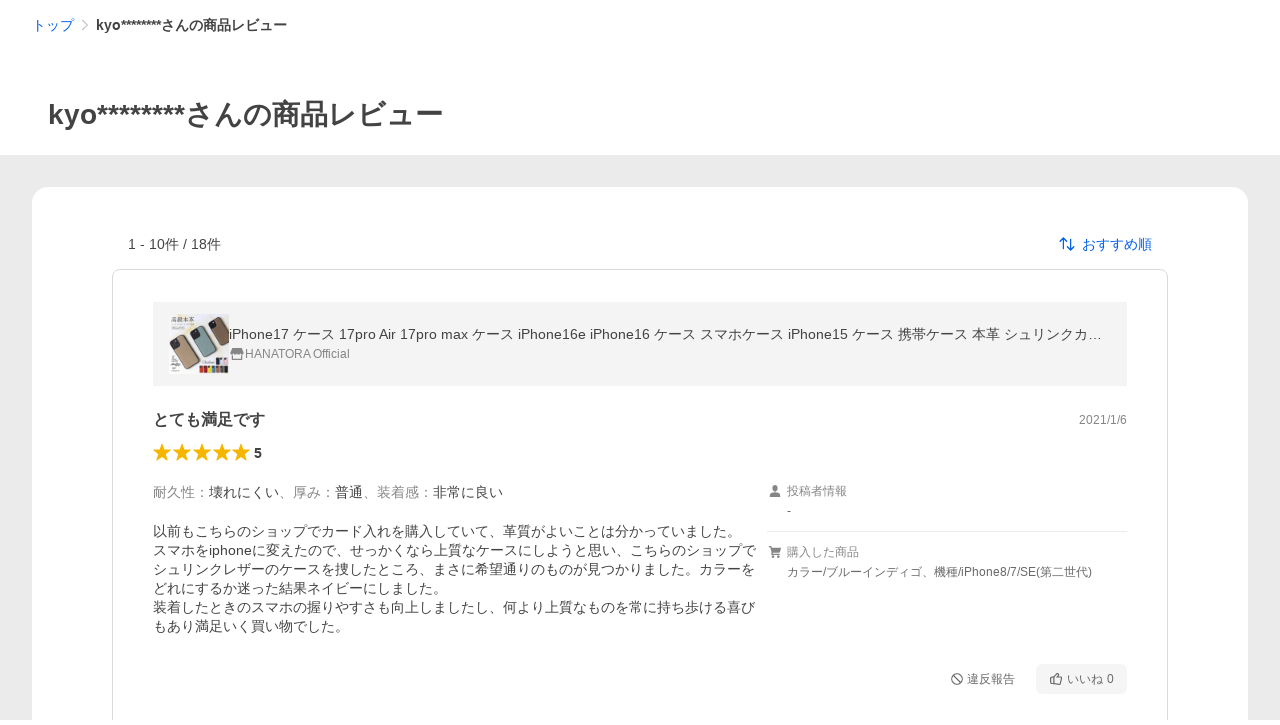

--- FILE ---
content_type: application/javascript
request_url: https://s.yimg.jp/images/shp_hestia/review/prod/202601221356/_next/static/chunks/710.js
body_size: 24044
content:
(self.webpackChunk_N_E=self.webpackChunk_N_E||[]).push([[710],{34186:function(e,t,s){(()=>{"use strict";var t,r={n:e=>{var t=e&&e.__esModule?()=>e.default:()=>e;return r.d(t,{a:t}),t},d:(e,t)=>{for(var s in t)r.o(t,s)&&!r.o(e,s)&&Object.defineProperty(e,s,{enumerable:!0,get:t[s]})},o:(e,t)=>Object.prototype.hasOwnProperty.call(e,t),r:e=>{"undefined"!=typeof Symbol&&Symbol.toStringTag&&Object.defineProperty(e,Symbol.toStringTag,{value:"Module"}),Object.defineProperty(e,"__esModule",{value:!0})}},i={};r.r(i),r.d(i,{default:()=>u});let n=s(67294);var o=r.n(n);let l=s(97927);var a,h=r.n(l);(t=a||(a={})).LIST_ITEM="ListItem",t.BREAD_CRUMB_LIST="BreadcrumbList";let u=({paths:e,id:t})=>{let s=e.map((e,t)=>({"@type":a.LIST_ITEM,position:t+1,item:{"@id":e.url,name:e.text}})),r={"@context":"http://schema.org","@type":a.BREAD_CRUMB_LIST,itemListElement:s};return o().createElement("script",{type:"application/ld+json",id:t,dangerouslySetInnerHTML:{__html:h()(JSON.stringify(r))}})};e.exports=i})()},89710:function(e,t,s){(()=>{"use strict";var t={n:e=>{var s=e&&e.__esModule?()=>e.default:()=>e;return t.d(s,{a:s}),s},d:(e,s)=>{for(var r in s)t.o(s,r)&&!t.o(e,r)&&Object.defineProperty(e,r,{enumerable:!0,get:s[r]})},o:(e,t)=>Object.prototype.hasOwnProperty.call(e,t),r:e=>{"undefined"!=typeof Symbol&&Symbol.toStringTag&&Object.defineProperty(e,Symbol.toStringTag,{value:"Module"}),Object.defineProperty(e,"__esModule",{value:!0})}},r={};t.r(r),t.d(r,{default:()=>m});let i=s(94184);var n=t.n(i);let o=s(67294);var l=t.n(o);let a=s(46023);var h=t.n(a);let u=s(27297);var c=t.n(u);let p=s(34186);var f=t.n(p);let d=({text:e,url:t,isCurrent:s=!1,dataAttribute:r,isFirst:i,isNofollow:n=!1})=>l().createElement("li",{className:"Breadcrumb__item"},i?null:l().createElement("span",{className:"Breadcrumb__arrowIconWrapper"},l().createElement(c(),{className:"Breadcrumb__arrowIcon"})),s?l().createElement("em",{"aria-current":"location"},e):t?l().createElement(h(),{data:r},l().createElement("a",{className:"Breadcrumb__link",href:t,rel:n?"nofollow":""},e)):l().createElement("span",null,e)),m=({hasJsonLd:e=!0,paths:t=[],isNofollow:s,id:r,className:i})=>t.length?l().createElement("div",{id:r,className:n()("Breadcrumb",i)},l().createElement("ul",{className:"Breadcrumb__list"},t.map((e,t)=>l().createElement(d,{...e,isFirst:0===t,key:t,isNofollow:s}))),e?l().createElement(f(),{paths:t}):null):null;e.exports=r})()},24940:function(e){"use strict";e.exports=e=>{if("string"!=typeof e)throw TypeError("Expected a string");return e.replace(/[|\\{}()[\]^$+*?.]/g,"\\$&").replace(/-/g,"\\x2d")}},29103:function(e,t,s){"use strict";let r=s(3037);class i extends r{constructor(e){super(e),this.type="atrule"}append(...e){return this.proxyOf.nodes||(this.nodes=[]),super.append(...e)}prepend(...e){return this.proxyOf.nodes||(this.nodes=[]),super.prepend(...e)}}e.exports=i,i.default=i,r.registerAtRule(i)},4868:function(e,t,s){"use strict";let r=s(93669);class i extends r{constructor(e){super(e),this.type="comment"}}e.exports=i,i.default=i},3037:function(e,t,s){"use strict";let r,i,n,o;let l=s(4868),a=s(24044),h=s(93669),{isClean:u,my:c}=s(56650);class p extends h{get first(){if(this.proxyOf.nodes)return this.proxyOf.nodes[0]}get last(){if(this.proxyOf.nodes)return this.proxyOf.nodes[this.proxyOf.nodes.length-1]}append(...e){for(let t of e)for(let e of this.normalize(t,this.last))this.proxyOf.nodes.push(e);return this.markDirty(),this}cleanRaws(e){if(super.cleanRaws(e),this.nodes)for(let t of this.nodes)t.cleanRaws(e)}each(e){let t,s;if(!this.proxyOf.nodes)return;let r=this.getIterator();for(;this.indexes[r]<this.proxyOf.nodes.length&&(t=this.indexes[r],!1!==(s=e(this.proxyOf.nodes[t],t)));)this.indexes[r]+=1;return delete this.indexes[r],s}every(e){return this.nodes.every(e)}getIterator(){this.lastEach||(this.lastEach=0),this.indexes||(this.indexes={}),this.lastEach+=1;let e=this.lastEach;return this.indexes[e]=0,e}getProxyProcessor(){return{get(e,t){if("proxyOf"===t)return e;if(!e[t])return e[t];if("each"===t||"string"==typeof t&&t.startsWith("walk"))return(...s)=>e[t](...s.map(e=>"function"==typeof e?(t,s)=>e(t.toProxy(),s):e));if("every"===t||"some"===t)return s=>e[t]((e,...t)=>s(e.toProxy(),...t));if("root"===t)return()=>e.root().toProxy();if("nodes"===t)return e.nodes.map(e=>e.toProxy());if("first"===t||"last"===t)return e[t].toProxy();else return e[t]},set:(e,t,s)=>e[t]===s||(e[t]=s,("name"===t||"params"===t||"selector"===t)&&e.markDirty(),!0)}}index(e){return"number"==typeof e?e:(e.proxyOf&&(e=e.proxyOf),this.proxyOf.nodes.indexOf(e))}insertAfter(e,t){let s,r=this.index(e),i=this.normalize(t,this.proxyOf.nodes[r]).reverse();for(let t of(r=this.index(e),i))this.proxyOf.nodes.splice(r+1,0,t);for(let e in this.indexes)r<(s=this.indexes[e])&&(this.indexes[e]=s+i.length);return this.markDirty(),this}insertBefore(e,t){let s,r=this.index(e),i=0===r&&"prepend",n=this.normalize(t,this.proxyOf.nodes[r],i).reverse();for(let t of(r=this.index(e),n))this.proxyOf.nodes.splice(r,0,t);for(let e in this.indexes)r<=(s=this.indexes[e])&&(this.indexes[e]=s+n.length);return this.markDirty(),this}normalize(e,t){if("string"==typeof e)e=function e(t){return t.map(t=>(t.nodes&&(t.nodes=e(t.nodes)),delete t.source,t))}(i(e).nodes);else if(void 0===e)e=[];else if(Array.isArray(e))for(let t of e=e.slice(0))t.parent&&t.parent.removeChild(t,"ignore");else if("root"===e.type&&"document"!==this.type)for(let t of e=e.nodes.slice(0))t.parent&&t.parent.removeChild(t,"ignore");else if(e.type)e=[e];else if(e.prop){if(void 0===e.value)throw Error("Value field is missed in node creation");"string"!=typeof e.value&&(e.value=String(e.value)),e=[new a(e)]}else if(e.selector||e.selectors)e=[new o(e)];else if(e.name)e=[new r(e)];else if(e.text)e=[new l(e)];else throw Error("Unknown node type in node creation");return e.map(e=>(e[c]||p.rebuild(e),(e=e.proxyOf).parent&&e.parent.removeChild(e),e[u]&&function e(t){if(t[u]=!1,t.proxyOf.nodes)for(let s of t.proxyOf.nodes)e(s)}(e),e.raws||(e.raws={}),void 0===e.raws.before&&t&&void 0!==t.raws.before&&(e.raws.before=t.raws.before.replace(/\S/g,"")),e.parent=this.proxyOf,e))}prepend(...e){for(let t of e=e.reverse()){let e=this.normalize(t,this.first,"prepend").reverse();for(let t of e)this.proxyOf.nodes.unshift(t);for(let t in this.indexes)this.indexes[t]=this.indexes[t]+e.length}return this.markDirty(),this}push(e){return e.parent=this,this.proxyOf.nodes.push(e),this}removeAll(){for(let e of this.proxyOf.nodes)e.parent=void 0;return this.proxyOf.nodes=[],this.markDirty(),this}removeChild(e){let t;for(let s in e=this.index(e),this.proxyOf.nodes[e].parent=void 0,this.proxyOf.nodes.splice(e,1),this.indexes)(t=this.indexes[s])>=e&&(this.indexes[s]=t-1);return this.markDirty(),this}replaceValues(e,t,s){return s||(s=t,t={}),this.walkDecls(r=>{(!t.props||t.props.includes(r.prop))&&(!t.fast||r.value.includes(t.fast))&&(r.value=r.value.replace(e,s))}),this.markDirty(),this}some(e){return this.nodes.some(e)}walk(e){return this.each((t,s)=>{let r;try{r=e(t,s)}catch(e){throw t.addToError(e)}return!1!==r&&t.walk&&(r=t.walk(e)),r})}walkAtRules(e,t){return t?e instanceof RegExp?this.walk((s,r)=>{if("atrule"===s.type&&e.test(s.name))return t(s,r)}):this.walk((s,r)=>{if("atrule"===s.type&&s.name===e)return t(s,r)}):(t=e,this.walk((e,s)=>{if("atrule"===e.type)return t(e,s)}))}walkComments(e){return this.walk((t,s)=>{if("comment"===t.type)return e(t,s)})}walkDecls(e,t){return t?e instanceof RegExp?this.walk((s,r)=>{if("decl"===s.type&&e.test(s.prop))return t(s,r)}):this.walk((s,r)=>{if("decl"===s.type&&s.prop===e)return t(s,r)}):(t=e,this.walk((e,s)=>{if("decl"===e.type)return t(e,s)}))}walkRules(e,t){return t?e instanceof RegExp?this.walk((s,r)=>{if("rule"===s.type&&e.test(s.selector))return t(s,r)}):this.walk((s,r)=>{if("rule"===s.type&&s.selector===e)return t(s,r)}):(t=e,this.walk((e,s)=>{if("rule"===e.type)return t(e,s)}))}}p.registerParse=e=>{i=e},p.registerRule=e=>{o=e},p.registerAtRule=e=>{r=e},p.registerRoot=e=>{n=e},e.exports=p,p.default=p,p.rebuild=e=>{"atrule"===e.type?Object.setPrototypeOf(e,r.prototype):"rule"===e.type?Object.setPrototypeOf(e,o.prototype):"decl"===e.type?Object.setPrototypeOf(e,a.prototype):"comment"===e.type?Object.setPrototypeOf(e,l.prototype):"root"===e.type&&Object.setPrototypeOf(e,n.prototype),e[c]=!0,e.nodes&&e.nodes.forEach(e=>{p.rebuild(e)})}},4429:function(e,t,s){"use strict";let r=s(74241),i=s(18081);class n extends Error{constructor(e,t,s,r,i,o){super(e),this.name="CssSyntaxError",this.reason=e,i&&(this.file=i),r&&(this.source=r),o&&(this.plugin=o),void 0!==t&&void 0!==s&&("number"==typeof t?(this.line=t,this.column=s):(this.line=t.line,this.column=t.column,this.endLine=s.line,this.endColumn=s.column)),this.setMessage(),Error.captureStackTrace&&Error.captureStackTrace(this,n)}setMessage(){this.message=this.plugin?this.plugin+": ":"",this.message+=this.file?this.file:"<css input>",void 0!==this.line&&(this.message+=":"+this.line+":"+this.column),this.message+=": "+this.reason}showSourceCode(e){if(!this.source)return"";let t=this.source;null==e&&(e=r.isColorSupported);let s=e=>e,n=e=>e,o=e=>e;if(e){let{bold:e,gray:t,red:l}=r.createColors(!0);n=t=>e(l(t)),s=e=>t(e),i&&(o=e=>i(e))}let l=t.split(/\r?\n/),a=Math.max(this.line-3,0),h=Math.min(this.line+2,l.length),u=String(h).length;return l.slice(a,h).map((e,t)=>{let r=a+1+t,i=" "+(" "+r).slice(-u)+" | ";if(r===this.line){if(e.length>160){let t=Math.max(0,this.column-20),r=Math.max(this.column+20,this.endColumn+20),l=e.slice(t,r),a=s(i.replace(/\d/g," "))+e.slice(0,Math.min(this.column-1,19)).replace(/[^\t]/g," ");return n(">")+s(i)+o(l)+"\n "+a+n("^")}let t=s(i.replace(/\d/g," "))+e.slice(0,this.column-1).replace(/[^\t]/g," ");return n(">")+s(i)+o(e)+"\n "+t+n("^")}return" "+s(i)+o(e)}).join("\n")}toString(){let e=this.showSourceCode();return e&&(e="\n\n"+e+"\n"),this.name+": "+this.message+e}}e.exports=n,n.default=n},24044:function(e,t,s){"use strict";let r=s(93669);class i extends r{get variable(){return this.prop.startsWith("--")||"$"===this.prop[0]}constructor(e){e&&void 0!==e.value&&"string"!=typeof e.value&&(e={...e,value:String(e.value)}),super(e),this.type="decl"}}e.exports=i,i.default=i},5675:function(e,t,s){"use strict";let r,i;let n=s(3037);class o extends n{constructor(e){super({type:"document",...e}),this.nodes||(this.nodes=[])}toResult(e={}){return new r(new i,this,e).stringify()}}o.registerLazyResult=e=>{r=e},o.registerProcessor=e=>{i=e},e.exports=o,o.default=o},75679:function(e,t,s){"use strict";let r=s(29103),i=s(4868),n=s(24044),o=s(60356),l=s(37786),a=s(96323),h=s(84337);function u(e,t){if(Array.isArray(e))return e.map(e=>u(e));let{inputs:s,...c}=e;if(s)for(let e of(t=[],s)){let s={...e,__proto__:o.prototype};s.map&&(s.map={...s.map,__proto__:l.prototype}),t.push(s)}if(c.nodes&&(c.nodes=e.nodes.map(e=>u(e,t))),c.source){let{inputId:e,...s}=c.source;c.source=s,null!=e&&(c.source.input=t[e])}if("root"===c.type)return new a(c);if("decl"===c.type)return new n(c);if("rule"===c.type)return new h(c);if("comment"===c.type)return new i(c);if("atrule"===c.type)return new r(c);throw Error("Unknown node type: "+e.type)}e.exports=u,u.default=u},60356:function(e,t,s){"use strict";let{nanoid:r}=s(62961),{isAbsolute:i,resolve:n}=s(13582),{SourceMapConsumer:o,SourceMapGenerator:l}=s(76130),{fileURLToPath:a,pathToFileURL:h}=s(11987),u=s(4429),c=s(37786),p=s(18081),f=Symbol("lineToIndexCache"),d=!!(o&&l),m=!!(n&&i);function g(e){if(e[f])return e[f];let t=e.css.split("\n"),s=Array(t.length),r=0;for(let e=0,i=t.length;e<i;e++)s[e]=r,r+=t[e].length+1;return e[f]=s,s}class w{get from(){return this.file||this.id}constructor(e,t={}){if(null==e||"object"==typeof e&&!e.toString)throw Error(`PostCSS received ${e} instead of CSS string`);if(this.css=e.toString(),"\uFEFF"===this.css[0]||"￾"===this.css[0]?(this.hasBOM=!0,this.css=this.css.slice(1)):this.hasBOM=!1,this.document=this.css,t.document&&(this.document=t.document.toString()),t.from&&(!m||/^\w+:\/\//.test(t.from)||i(t.from)?this.file=t.from:this.file=n(t.from)),m&&d){let e=new c(this.css,t);if(e.text){this.map=e;let t=e.consumer().file;!this.file&&t&&(this.file=this.mapResolve(t))}}this.file||(this.id="<input css "+r(6)+">"),this.map&&(this.map.file=this.from)}error(e,t,s,r={}){let i,n,o,l,a;if(t&&"object"==typeof t){let e=t,r=s;if("number"==typeof e.offset){l=e.offset;let r=this.fromOffset(l);t=r.line,s=r.col}else t=e.line,s=e.column,l=this.fromLineAndColumn(t,s);if("number"==typeof r.offset){o=r.offset;let e=this.fromOffset(o);n=e.line,i=e.col}else n=r.line,i=r.column,o=this.fromLineAndColumn(r.line,r.column)}else if(s)l=this.fromLineAndColumn(t,s);else{l=t;let e=this.fromOffset(l);t=e.line,s=e.col}let c=this.origin(t,s,n,i);return(a=c?new u(e,void 0===c.endLine?c.line:{column:c.column,line:c.line},void 0===c.endLine?c.column:{column:c.endColumn,line:c.endLine},c.source,c.file,r.plugin):new u(e,void 0===n?t:{column:s,line:t},void 0===n?s:{column:i,line:n},this.css,this.file,r.plugin)).input={column:s,endColumn:i,endLine:n,endOffset:o,line:t,offset:l,source:this.css},this.file&&(h&&(a.input.url=h(this.file).toString()),a.input.file=this.file),a}fromLineAndColumn(e,t){return g(this)[e-1]+t-1}fromOffset(e){let t=g(this),s=t[t.length-1],r=0;if(e>=s)r=t.length-1;else{let s,i=t.length-2;for(;r<i;)if(e<t[s=r+(i-r>>1)])i=s-1;else if(e>=t[s+1])r=s+1;else{r=s;break}}return{col:e-t[r]+1,line:r+1}}mapResolve(e){return/^\w+:\/\//.test(e)?e:n(this.map.consumer().sourceRoot||this.map.root||".",e)}origin(e,t,s,r){let n,o;if(!this.map)return!1;let l=this.map.consumer(),u=l.originalPositionFor({column:t,line:e});if(!u.source)return!1;"number"==typeof s&&(n=l.originalPositionFor({column:r,line:s})),o=i(u.source)?h(u.source):new URL(u.source,this.map.consumer().sourceRoot||h(this.map.mapFile));let c={column:u.column,endColumn:n&&n.column,endLine:n&&n.line,line:u.line,url:o.toString()};if("file:"===o.protocol){if(a)c.file=a(o);else throw Error("file: protocol is not available in this PostCSS build")}let p=l.sourceContentFor(u.source);return p&&(c.source=p),c}toJSON(){let e={};for(let t of["hasBOM","css","file","id"])null!=this[t]&&(e[t]=this[t]);return this.map&&(e.map={...this.map},e.map.consumerCache&&(e.map.consumerCache=void 0)),e}}e.exports=w,w.default=w,p&&p.registerInput&&p.registerInput(w)},93593:function(e,t,s){"use strict";let r=s(3037),i=s(5675),n=s(2452),o=s(33914),l=s(25807),a=s(96323),h=s(48210),{isClean:u,my:c}=s(56650);s(94439);let p={atrule:"AtRule",comment:"Comment",decl:"Declaration",document:"Document",root:"Root",rule:"Rule"},f={AtRule:!0,AtRuleExit:!0,Comment:!0,CommentExit:!0,Declaration:!0,DeclarationExit:!0,Document:!0,DocumentExit:!0,Once:!0,OnceExit:!0,postcssPlugin:!0,prepare:!0,Root:!0,RootExit:!0,Rule:!0,RuleExit:!0},d={Once:!0,postcssPlugin:!0,prepare:!0};function m(e){return"object"==typeof e&&"function"==typeof e.then}function g(e){let t=!1,s=p[e.type];return("decl"===e.type?t=e.prop.toLowerCase():"atrule"===e.type&&(t=e.name.toLowerCase()),t&&e.append)?[s,s+"-"+t,0,s+"Exit",s+"Exit-"+t]:t?[s,s+"-"+t,s+"Exit",s+"Exit-"+t]:e.append?[s,0,s+"Exit"]:[s,s+"Exit"]}function w(e){return{eventIndex:0,events:"document"===e.type?["Document",0,"DocumentExit"]:"root"===e.type?["Root",0,"RootExit"]:g(e),iterator:0,node:e,visitorIndex:0,visitors:[]}}function y(e){return e[u]=!1,e.nodes&&e.nodes.forEach(e=>y(e)),e}let b={};class x{get content(){return this.stringify().content}get css(){return this.stringify().css}get map(){return this.stringify().map}get messages(){return this.sync().messages}get opts(){return this.result.opts}get processor(){return this.result.processor}get root(){return this.sync().root}get[Symbol.toStringTag](){return"LazyResult"}constructor(e,t,s){let i;if(this.stringified=!1,this.processed=!1,"object"==typeof t&&null!==t&&("root"===t.type||"document"===t.type))i=y(t);else if(t instanceof x||t instanceof l)i=y(t.root),t.map&&(void 0===s.map&&(s.map={}),s.map.inline||(s.map.inline=!1),s.map.prev=t.map);else{let e=o;s.syntax&&(e=s.syntax.parse),s.parser&&(e=s.parser),e.parse&&(e=e.parse);try{i=e(t,s)}catch(e){this.processed=!0,this.error=e}i&&!i[c]&&r.rebuild(i)}this.result=new l(e,i,s),this.helpers={...b,postcss:b,result:this.result},this.plugins=this.processor.plugins.map(e=>"object"==typeof e&&e.prepare?{...e,...e.prepare(this.result)}:e)}async(){return this.error?Promise.reject(this.error):this.processed?Promise.resolve(this.result):(this.processing||(this.processing=this.runAsync()),this.processing)}catch(e){return this.async().catch(e)}finally(e){return this.async().then(e,e)}getAsyncError(){throw Error("Use process(css).then(cb) to work with async plugins")}handleError(e,t){let s=this.result.lastPlugin;try{t&&t.addToError(e),this.error=e,"CssSyntaxError"!==e.name||e.plugin?s.postcssVersion:(e.plugin=s.postcssPlugin,e.setMessage())}catch(e){console&&console.error&&console.error(e)}return e}prepareVisitors(){this.listeners={};let e=(e,t,s)=>{this.listeners[t]||(this.listeners[t]=[]),this.listeners[t].push([e,s])};for(let t of this.plugins)if("object"==typeof t)for(let s in t){if(!f[s]&&/^[A-Z]/.test(s))throw Error(`Unknown event ${s} in ${t.postcssPlugin}. Try to update PostCSS (${this.processor.version} now).`);if(!d[s]){if("object"==typeof t[s])for(let r in t[s])e(t,"*"===r?s:s+"-"+r.toLowerCase(),t[s][r]);else"function"==typeof t[s]&&e(t,s,t[s])}}this.hasListener=Object.keys(this.listeners).length>0}async runAsync(){this.plugin=0;for(let e=0;e<this.plugins.length;e++){let t=this.plugins[e],s=this.runOnRoot(t);if(m(s))try{await s}catch(e){throw this.handleError(e)}}if(this.prepareVisitors(),this.hasListener){let e=this.result.root;for(;!e[u];){e[u]=!0;let t=[w(e)];for(;t.length>0;){let e=this.visitTick(t);if(m(e))try{await e}catch(s){let e=t[t.length-1].node;throw this.handleError(s,e)}}}if(this.listeners.OnceExit)for(let[t,s]of this.listeners.OnceExit){this.result.lastPlugin=t;try{if("document"===e.type){let t=e.nodes.map(e=>s(e,this.helpers));await Promise.all(t)}else await s(e,this.helpers)}catch(e){throw this.handleError(e)}}}return this.processed=!0,this.stringify()}runOnRoot(e){this.result.lastPlugin=e;try{if("object"==typeof e&&e.Once){if("document"===this.result.root.type){let t=this.result.root.nodes.map(t=>e.Once(t,this.helpers));if(m(t[0]))return Promise.all(t);return t}return e.Once(this.result.root,this.helpers)}if("function"==typeof e)return e(this.result.root,this.result)}catch(e){throw this.handleError(e)}}stringify(){if(this.error)throw this.error;if(this.stringified)return this.result;this.stringified=!0,this.sync();let e=this.result.opts,t=h;e.syntax&&(t=e.syntax.stringify),e.stringifier&&(t=e.stringifier),t.stringify&&(t=t.stringify);let s=new n(t,this.result.root,this.result.opts).generate();return this.result.css=s[0],this.result.map=s[1],this.result}sync(){if(this.error)throw this.error;if(this.processed)return this.result;if(this.processed=!0,this.processing)throw this.getAsyncError();for(let e of this.plugins)if(m(this.runOnRoot(e)))throw this.getAsyncError();if(this.prepareVisitors(),this.hasListener){let e=this.result.root;for(;!e[u];)e[u]=!0,this.walkSync(e);if(this.listeners.OnceExit){if("document"===e.type)for(let t of e.nodes)this.visitSync(this.listeners.OnceExit,t);else this.visitSync(this.listeners.OnceExit,e)}}return this.result}then(e,t){return this.async().then(e,t)}toString(){return this.css}visitSync(e,t){for(let[s,r]of e){let e;this.result.lastPlugin=s;try{e=r(t,this.helpers)}catch(e){throw this.handleError(e,t.proxyOf)}if("root"!==t.type&&"document"!==t.type&&!t.parent)return!0;if(m(e))throw this.getAsyncError()}}visitTick(e){let t=e[e.length-1],{node:s,visitors:r}=t;if("root"!==s.type&&"document"!==s.type&&!s.parent){e.pop();return}if(r.length>0&&t.visitorIndex<r.length){let[e,i]=r[t.visitorIndex];t.visitorIndex+=1,t.visitorIndex===r.length&&(t.visitors=[],t.visitorIndex=0),this.result.lastPlugin=e;try{return i(s.toProxy(),this.helpers)}catch(e){throw this.handleError(e,s)}}if(0!==t.iterator){let r,i=t.iterator;for(;r=s.nodes[s.indexes[i]];)if(s.indexes[i]+=1,!r[u]){r[u]=!0,e.push(w(r));return}t.iterator=0,delete s.indexes[i]}let i=t.events;for(;t.eventIndex<i.length;){let e=i[t.eventIndex];if(t.eventIndex+=1,0===e){s.nodes&&s.nodes.length&&(s[u]=!0,t.iterator=s.getIterator());return}if(this.listeners[e]){t.visitors=this.listeners[e];return}}e.pop()}walkSync(e){for(let t of(e[u]=!0,g(e)))if(0===t)e.nodes&&e.each(e=>{e[u]||this.walkSync(e)});else{let s=this.listeners[t];if(s&&this.visitSync(s,e.toProxy()))return}}warnings(){return this.sync().warnings()}}x.registerPostcss=e=>{b=e},e.exports=x,x.default=x,a.registerLazyResult(x),i.registerLazyResult(x)},36523:function(e){"use strict";let t={comma:e=>t.split(e,[","],!0),space:e=>t.split(e,[" ","\n","	"]),split(e,t,s){let r=[],i="",n=!1,o=0,l=!1,a="",h=!1;for(let s of e)h?h=!1:"\\"===s?h=!0:l?s===a&&(l=!1):'"'===s||"'"===s?(l=!0,a=s):"("===s?o+=1:")"===s?o>0&&(o-=1):0===o&&t.includes(s)&&(n=!0),n?(""!==i&&r.push(i.trim()),i="",n=!1):i+=s;return(s||""!==i)&&r.push(i.trim()),r}};e.exports=t,t.default=t},2452:function(e,t,s){"use strict";var r=s(48764).Buffer;let{dirname:i,relative:n,resolve:o,sep:l}=s(13582),{SourceMapConsumer:a,SourceMapGenerator:h}=s(76130),{pathToFileURL:u}=s(11987),c=s(60356),p=!!(a&&h),f=!!(i&&o&&n&&l);class d{constructor(e,t,s,r){this.stringify=e,this.mapOpts=s.map||{},this.root=t,this.opts=s,this.css=r,this.originalCSS=r,this.usesFileUrls=!this.mapOpts.from&&this.mapOpts.absolute,this.memoizedFileURLs=new Map,this.memoizedPaths=new Map,this.memoizedURLs=new Map}addAnnotation(){let e;e=this.isInline()?"data:application/json;base64,"+this.toBase64(this.map.toString()):"string"==typeof this.mapOpts.annotation?this.mapOpts.annotation:"function"==typeof this.mapOpts.annotation?this.mapOpts.annotation(this.opts.to,this.root):this.outputFile()+".map";let t="\n";this.css.includes("\r\n")&&(t="\r\n"),this.css+=t+"/*# sourceMappingURL="+e+" */"}applyPrevMaps(){for(let e of this.previous()){let t,s=this.toUrl(this.path(e.file)),r=e.root||i(e.file);!1===this.mapOpts.sourcesContent?(t=new a(e.text)).sourcesContent&&(t.sourcesContent=null):t=e.consumer(),this.map.applySourceMap(t,s,this.toUrl(this.path(r)))}}clearAnnotation(){if(!1!==this.mapOpts.annotation){if(this.root){let e;for(let t=this.root.nodes.length-1;t>=0;t--)"comment"===(e=this.root.nodes[t]).type&&e.text.startsWith("# sourceMappingURL=")&&this.root.removeChild(t)}else this.css&&(this.css=this.css.replace(/\n*\/\*#[\S\s]*?\*\/$/gm,""))}}generate(){if(this.clearAnnotation(),f&&p&&this.isMap())return this.generateMap();{let e="";return this.stringify(this.root,t=>{e+=t}),[e]}}generateMap(){if(this.root)this.generateString();else if(1===this.previous().length){let e=this.previous()[0].consumer();e.file=this.outputFile(),this.map=h.fromSourceMap(e,{ignoreInvalidMapping:!0})}else this.map=new h({file:this.outputFile(),ignoreInvalidMapping:!0}),this.map.addMapping({generated:{column:0,line:1},original:{column:0,line:1},source:this.opts.from?this.toUrl(this.path(this.opts.from)):"<no source>"});return(this.isSourcesContent()&&this.setSourcesContent(),this.root&&this.previous().length>0&&this.applyPrevMaps(),this.isAnnotation()&&this.addAnnotation(),this.isInline())?[this.css]:[this.css,this.map]}generateString(){let e,t;this.css="",this.map=new h({file:this.outputFile(),ignoreInvalidMapping:!0});let s=1,r=1,i="<no source>",n={generated:{column:0,line:0},original:{column:0,line:0},source:""};this.stringify(this.root,(o,l,a)=>{if(this.css+=o,l&&"end"!==a&&(n.generated.line=s,n.generated.column=r-1,l.source&&l.source.start?(n.source=this.sourcePath(l),n.original.line=l.source.start.line,n.original.column=l.source.start.column-1):(n.source=i,n.original.line=1,n.original.column=0),this.map.addMapping(n)),(t=o.match(/\n/g))?(s+=t.length,e=o.lastIndexOf("\n"),r=o.length-e):r+=o.length,l&&"start"!==a){let e=l.parent||{raws:{}};(!("decl"===l.type||"atrule"===l.type&&!l.nodes)||l!==e.last||e.raws.semicolon)&&(l.source&&l.source.end?(n.source=this.sourcePath(l),n.original.line=l.source.end.line,n.original.column=l.source.end.column-1,n.generated.line=s,n.generated.column=r-2):(n.source=i,n.original.line=1,n.original.column=0,n.generated.line=s,n.generated.column=r-1),this.map.addMapping(n))}})}isAnnotation(){return!!this.isInline()||(void 0!==this.mapOpts.annotation?this.mapOpts.annotation:!this.previous().length||this.previous().some(e=>e.annotation))}isInline(){if(void 0!==this.mapOpts.inline)return this.mapOpts.inline;let e=this.mapOpts.annotation;return(void 0===e||!0===e)&&(!this.previous().length||this.previous().some(e=>e.inline))}isMap(){return void 0!==this.opts.map?!!this.opts.map:this.previous().length>0}isSourcesContent(){return void 0!==this.mapOpts.sourcesContent?this.mapOpts.sourcesContent:!this.previous().length||this.previous().some(e=>e.withContent())}outputFile(){return this.opts.to?this.path(this.opts.to):this.opts.from?this.path(this.opts.from):"to.css"}path(e){if(this.mapOpts.absolute||60===e.charCodeAt(0)||/^\w+:\/\//.test(e))return e;let t=this.memoizedPaths.get(e);if(t)return t;let s=this.opts.to?i(this.opts.to):".";"string"==typeof this.mapOpts.annotation&&(s=i(o(s,this.mapOpts.annotation)));let r=n(s,e);return this.memoizedPaths.set(e,r),r}previous(){if(!this.previousMaps){if(this.previousMaps=[],this.root)this.root.walk(e=>{if(e.source&&e.source.input.map){let t=e.source.input.map;this.previousMaps.includes(t)||this.previousMaps.push(t)}});else{let e=new c(this.originalCSS,this.opts);e.map&&this.previousMaps.push(e.map)}}return this.previousMaps}setSourcesContent(){let e={};if(this.root)this.root.walk(t=>{if(t.source){let s=t.source.input.from;if(s&&!e[s]){e[s]=!0;let r=this.usesFileUrls?this.toFileUrl(s):this.toUrl(this.path(s));this.map.setSourceContent(r,t.source.input.css)}}});else if(this.css){let e=this.opts.from?this.toUrl(this.path(this.opts.from)):"<no source>";this.map.setSourceContent(e,this.css)}}sourcePath(e){return this.mapOpts.from?this.toUrl(this.mapOpts.from):this.usesFileUrls?this.toFileUrl(e.source.input.from):this.toUrl(this.path(e.source.input.from))}toBase64(e){return r?r.from(e).toString("base64"):window.btoa(unescape(encodeURIComponent(e)))}toFileUrl(e){let t=this.memoizedFileURLs.get(e);if(t)return t;if(u){let t=u(e).toString();return this.memoizedFileURLs.set(e,t),t}throw Error("`map.absolute` option is not available in this PostCSS build")}toUrl(e){let t=this.memoizedURLs.get(e);if(t)return t;"\\"===l&&(e=e.replace(/\\/g,"/"));let s=encodeURI(e).replace(/[#?]/g,encodeURIComponent);return this.memoizedURLs.set(e,s),s}}e.exports=d},61200:function(e,t,s){"use strict";let r=s(2452),i=s(33914),n=s(25807),o=s(48210);s(94439);class l{get content(){return this.result.css}get css(){return this.result.css}get map(){return this.result.map}get messages(){return[]}get opts(){return this.result.opts}get processor(){return this.result.processor}get root(){let e;if(this._root)return this._root;try{e=i(this._css,this._opts)}catch(e){this.error=e}if(!this.error)return this._root=e,e;throw this.error}get[Symbol.toStringTag](){return"NoWorkResult"}constructor(e,t,s){let i;t=t.toString(),this.stringified=!1,this._processor=e,this._css=t,this._opts=s,this._map=void 0,this.result=new n(this._processor,i,this._opts),this.result.css=t;let l=this;Object.defineProperty(this.result,"root",{get:()=>l.root});let a=new r(o,i,this._opts,t);if(a.isMap()){let[e,t]=a.generate();e&&(this.result.css=e),t&&(this.result.map=t)}else a.clearAnnotation(),this.result.css=a.css}async(){return this.error?Promise.reject(this.error):Promise.resolve(this.result)}catch(e){return this.async().catch(e)}finally(e){return this.async().then(e,e)}sync(){if(this.error)throw this.error;return this.result}then(e,t){return this.async().then(e,t)}toString(){return this._css}warnings(){return[]}}e.exports=l,l.default=l},93669:function(e,t,s){"use strict";let r=s(4429),i=s(93372),n=s(48210),{isClean:o,my:l}=s(56650);function a(e,t){if(t&&void 0!==t.offset)return t.offset;let s=1,r=1,i=0;for(let n=0;n<e.length;n++){if(r===t.line&&s===t.column){i=n;break}"\n"===e[n]?(s=1,r+=1):s+=1}return i}class h{get proxyOf(){return this}constructor(e={}){for(let t in this.raws={},this[o]=!1,this[l]=!0,e)if("nodes"===t)for(let s of(this.nodes=[],e[t]))"function"==typeof s.clone?this.append(s.clone()):this.append(s);else this[t]=e[t]}addToError(e){if(e.postcssNode=this,e.stack&&this.source&&/\n\s{4}at /.test(e.stack)){let t=this.source;e.stack=e.stack.replace(/\n\s{4}at /,`$&${t.input.from}:${t.start.line}:${t.start.column}$&`)}return e}after(e){return this.parent.insertAfter(this,e),this}assign(e={}){for(let t in e)this[t]=e[t];return this}before(e){return this.parent.insertBefore(this,e),this}cleanRaws(e){delete this.raws.before,delete this.raws.after,e||delete this.raws.between}clone(e={}){let t=function e(t,s){let r=new t.constructor;for(let i in t){if(!Object.prototype.hasOwnProperty.call(t,i)||"proxyCache"===i)continue;let n=t[i],o=typeof n;"parent"===i&&"object"===o?s&&(r[i]=s):"source"===i?r[i]=n:Array.isArray(n)?r[i]=n.map(t=>e(t,r)):("object"===o&&null!==n&&(n=e(n)),r[i]=n)}return r}(this);for(let s in e)t[s]=e[s];return t}cloneAfter(e={}){let t=this.clone(e);return this.parent.insertAfter(this,t),t}cloneBefore(e={}){let t=this.clone(e);return this.parent.insertBefore(this,t),t}error(e,t={}){if(this.source){let{end:s,start:r}=this.rangeBy(t);return this.source.input.error(e,{column:r.column,line:r.line},{column:s.column,line:s.line},t)}return new r(e)}getProxyProcessor(){return{get:(e,t)=>"proxyOf"===t?e:"root"===t?()=>e.root().toProxy():e[t],set:(e,t,s)=>e[t]===s||(e[t]=s,("prop"===t||"value"===t||"name"===t||"params"===t||"important"===t||"text"===t)&&e.markDirty(),!0)}}markClean(){this[o]=!0}markDirty(){if(this[o]){this[o]=!1;let e=this;for(;e=e.parent;)e[o]=!1}}next(){if(!this.parent)return;let e=this.parent.index(this);return this.parent.nodes[e+1]}positionBy(e={}){let t=this.source.start;if(e.index)t=this.positionInside(e.index);else if(e.word){let s="document"in this.source.input?this.source.input.document:this.source.input.css,r=s.slice(a(s,this.source.start),a(s,this.source.end)).indexOf(e.word);-1!==r&&(t=this.positionInside(r))}return t}positionInside(e){let t=this.source.start.column,s=this.source.start.line,r="document"in this.source.input?this.source.input.document:this.source.input.css,i=a(r,this.source.start),n=i+e;for(let e=i;e<n;e++)"\n"===r[e]?(t=1,s+=1):t+=1;return{column:t,line:s,offset:n}}prev(){if(!this.parent)return;let e=this.parent.index(this);return this.parent.nodes[e-1]}rangeBy(e={}){let t="document"in this.source.input?this.source.input.document:this.source.input.css,s={column:this.source.start.column,line:this.source.start.line,offset:a(t,this.source.start)},r=this.source.end?{column:this.source.end.column+1,line:this.source.end.line,offset:"number"==typeof this.source.end.offset?this.source.end.offset:a(t,this.source.end)+1}:{column:s.column+1,line:s.line,offset:s.offset+1};if(e.word){let i=t.slice(a(t,this.source.start),a(t,this.source.end)).indexOf(e.word);-1!==i&&(s=this.positionInside(i),r=this.positionInside(i+e.word.length))}else e.start?s={column:e.start.column,line:e.start.line,offset:a(t,e.start)}:e.index&&(s=this.positionInside(e.index)),e.end?r={column:e.end.column,line:e.end.line,offset:a(t,e.end)}:"number"==typeof e.endIndex?r=this.positionInside(e.endIndex):e.index&&(r=this.positionInside(e.index+1));return(r.line<s.line||r.line===s.line&&r.column<=s.column)&&(r={column:s.column+1,line:s.line,offset:s.offset+1}),{end:r,start:s}}raw(e,t){return new i().raw(this,e,t)}remove(){return this.parent&&this.parent.removeChild(this),this.parent=void 0,this}replaceWith(...e){if(this.parent){let t=this,s=!1;for(let r of e)r===this?s=!0:s?(this.parent.insertAfter(t,r),t=r):this.parent.insertBefore(t,r);s||this.remove()}return this}root(){let e=this;for(;e.parent&&"document"!==e.parent.type;)e=e.parent;return e}toJSON(e,t){let s={},r=null==t;t=t||new Map;let i=0;for(let e in this){if(!Object.prototype.hasOwnProperty.call(this,e)||"parent"===e||"proxyCache"===e)continue;let r=this[e];if(Array.isArray(r))s[e]=r.map(e=>"object"==typeof e&&e.toJSON?e.toJSON(null,t):e);else if("object"==typeof r&&r.toJSON)s[e]=r.toJSON(null,t);else if("source"===e){if(null==r)continue;let n=t.get(r.input);null==n&&(n=i,t.set(r.input,i),i++),s[e]={end:r.end,inputId:n,start:r.start}}else s[e]=r}return r&&(s.inputs=[...t.keys()].map(e=>e.toJSON())),s}toProxy(){return this.proxyCache||(this.proxyCache=new Proxy(this,this.getProxyProcessor())),this.proxyCache}toString(e=n){e.stringify&&(e=e.stringify);let t="";return e(this,e=>{t+=e}),t}warn(e,t,s={}){let r={node:this};for(let e in s)r[e]=s[e];return e.warn(t,r)}}e.exports=h,h.default=h},33914:function(e,t,s){"use strict";let r=s(3037),i=s(60356),n=s(43494);function o(e,t){let s=new n(new i(e,t));try{s.parse()}catch(e){throw e}return s.root}e.exports=o,o.default=o,r.registerParse(o)},43494:function(e,t,s){"use strict";let r=s(29103),i=s(4868),n=s(24044),o=s(96323),l=s(84337),a=s(27179),h={empty:!0,space:!0};class u{constructor(e){this.input=e,this.root=new o,this.current=this.root,this.spaces="",this.semicolon=!1,this.createTokenizer(),this.root.source={input:e,start:{column:1,line:1,offset:0}}}atrule(e){let t,s,i,n=new r;n.name=e[1].slice(1),""===n.name&&this.unnamedAtrule(n,e),this.init(n,e[2]);let o=!1,l=!1,a=[],h=[];for(;!this.tokenizer.endOfFile();){if("("===(t=(e=this.tokenizer.nextToken())[0])||"["===t?h.push("("===t?")":"]"):"{"===t&&h.length>0?h.push("}"):t===h[h.length-1]&&h.pop(),0===h.length){if(";"===t){n.source.end=this.getPosition(e[2]),n.source.end.offset++,this.semicolon=!0;break}if("{"===t){l=!0;break}if("}"===t){if(a.length>0){for(i=a.length-1,s=a[i];s&&"space"===s[0];)s=a[--i];s&&(n.source.end=this.getPosition(s[3]||s[2]),n.source.end.offset++)}this.end(e);break}a.push(e)}else a.push(e);if(this.tokenizer.endOfFile()){o=!0;break}}n.raws.between=this.spacesAndCommentsFromEnd(a),a.length?(n.raws.afterName=this.spacesAndCommentsFromStart(a),this.raw(n,"params",a),o&&(e=a[a.length-1],n.source.end=this.getPosition(e[3]||e[2]),n.source.end.offset++,this.spaces=n.raws.between,n.raws.between="")):(n.raws.afterName="",n.params=""),l&&(n.nodes=[],this.current=n)}checkMissedSemicolon(e){let t,s=this.colon(e);if(!1===s)return;let r=0;for(let i=s-1;i>=0&&("space"===(t=e[i])[0]||2!==(r+=1));i--);throw this.input.error("Missed semicolon","word"===t[0]?t[3]+1:t[2])}colon(e){let t,s,r=0;for(let[i,n]of e.entries()){if("("===(s=n[0])&&(r+=1),")"===s&&(r-=1),0===r&&":"===s){if(t){if("word"===t[0]&&"progid"===t[1])continue;return i}this.doubleColon(n)}t=n}return!1}comment(e){let t=new i;this.init(t,e[2]),t.source.end=this.getPosition(e[3]||e[2]),t.source.end.offset++;let s=e[1].slice(2,-2);if(/^\s*$/.test(s))t.text="",t.raws.left=s,t.raws.right="";else{let e=s.match(/^(\s*)([^]*\S)(\s*)$/);t.text=e[2],t.raws.left=e[1],t.raws.right=e[3]}}createTokenizer(){this.tokenizer=a(this.input)}decl(e,t){let s,r,i=new n;this.init(i,e[0][2]);let o=e[e.length-1];for(";"===o[0]&&(this.semicolon=!0,e.pop()),i.source.end=this.getPosition(o[3]||o[2]||function(e){for(let t=e.length-1;t>=0;t--){let s=e[t],r=s[3]||s[2];if(r)return r}}(e)),i.source.end.offset++;"word"!==e[0][0];)1===e.length&&this.unknownWord(e),i.raws.before+=e.shift()[1];for(i.source.start=this.getPosition(e[0][2]),i.prop="";e.length;){let t=e[0][0];if(":"===t||"space"===t||"comment"===t)break;i.prop+=e.shift()[1]}for(i.raws.between="";e.length;){if(":"===(s=e.shift())[0]){i.raws.between+=s[1];break}"word"===s[0]&&/\w/.test(s[1])&&this.unknownWord([s]),i.raws.between+=s[1]}("_"===i.prop[0]||"*"===i.prop[0])&&(i.raws.before+=i.prop[0],i.prop=i.prop.slice(1));let l=[];for(;e.length&&("space"===(r=e[0][0])||"comment"===r);)l.push(e.shift());this.precheckMissedSemicolon(e);for(let t=e.length-1;t>=0;t--){if("!important"===(s=e[t])[1].toLowerCase()){i.important=!0;let s=this.stringFrom(e,t);" !important"!==(s=this.spacesFromEnd(e)+s)&&(i.raws.important=s);break}if("important"===s[1].toLowerCase()){let s=e.slice(0),r="";for(let e=t;e>0;e--){let t=s[e][0];if(r.trim().startsWith("!")&&"space"!==t)break;r=s.pop()[1]+r}r.trim().startsWith("!")&&(i.important=!0,i.raws.important=r,e=s)}if("space"!==s[0]&&"comment"!==s[0])break}e.some(e=>"space"!==e[0]&&"comment"!==e[0])&&(i.raws.between+=l.map(e=>e[1]).join(""),l=[]),this.raw(i,"value",l.concat(e),t),i.value.includes(":")&&!t&&this.checkMissedSemicolon(e)}doubleColon(e){throw this.input.error("Double colon",{offset:e[2]},{offset:e[2]+e[1].length})}emptyRule(e){let t=new l;this.init(t,e[2]),t.selector="",t.raws.between="",this.current=t}end(e){this.current.nodes&&this.current.nodes.length&&(this.current.raws.semicolon=this.semicolon),this.semicolon=!1,this.current.raws.after=(this.current.raws.after||"")+this.spaces,this.spaces="",this.current.parent?(this.current.source.end=this.getPosition(e[2]),this.current.source.end.offset++,this.current=this.current.parent):this.unexpectedClose(e)}endFile(){this.current.parent&&this.unclosedBlock(),this.current.nodes&&this.current.nodes.length&&(this.current.raws.semicolon=this.semicolon),this.current.raws.after=(this.current.raws.after||"")+this.spaces,this.root.source.end=this.getPosition(this.tokenizer.position())}freeSemicolon(e){if(this.spaces+=e[1],this.current.nodes){let t=this.current.nodes[this.current.nodes.length-1];t&&"rule"===t.type&&!t.raws.ownSemicolon&&(t.raws.ownSemicolon=this.spaces,this.spaces="",t.source.end=this.getPosition(e[2]),t.source.end.offset+=t.raws.ownSemicolon.length)}}getPosition(e){let t=this.input.fromOffset(e);return{column:t.col,line:t.line,offset:e}}init(e,t){this.current.push(e),e.source={input:this.input,start:this.getPosition(t)},e.raws.before=this.spaces,this.spaces="","comment"!==e.type&&(this.semicolon=!1)}other(e){let t=!1,s=null,r=!1,i=null,n=[],o=e[1].startsWith("--"),l=[],a=e;for(;a;){if(s=a[0],l.push(a),"("===s||"["===s)i||(i=a),n.push("("===s?")":"]");else if(o&&r&&"{"===s)i||(i=a),n.push("}");else if(0===n.length){if(";"===s){if(r){this.decl(l,o);return}break}if("{"===s){this.rule(l);return}if("}"===s){this.tokenizer.back(l.pop()),t=!0;break}":"===s&&(r=!0)}else s===n[n.length-1]&&(n.pop(),0===n.length&&(i=null));a=this.tokenizer.nextToken()}if(this.tokenizer.endOfFile()&&(t=!0),n.length>0&&this.unclosedBracket(i),t&&r){if(!o)for(;l.length&&("space"===(a=l[l.length-1][0])||"comment"===a);)this.tokenizer.back(l.pop());this.decl(l,o)}else this.unknownWord(l)}parse(){let e;for(;!this.tokenizer.endOfFile();)switch((e=this.tokenizer.nextToken())[0]){case"space":this.spaces+=e[1];break;case";":this.freeSemicolon(e);break;case"}":this.end(e);break;case"comment":this.comment(e);break;case"at-word":this.atrule(e);break;case"{":this.emptyRule(e);break;default:this.other(e)}this.endFile()}precheckMissedSemicolon(){}raw(e,t,s,r){let i,n,o,l;let a=s.length,u="",c=!0;for(let e=0;e<a;e+=1)"space"!==(n=(i=s[e])[0])||e!==a-1||r?"comment"===n?(l=s[e-1]?s[e-1][0]:"empty",o=s[e+1]?s[e+1][0]:"empty",h[l]||h[o]?c=!1:","===u.slice(-1)?c=!1:u+=i[1]):u+=i[1]:c=!1;if(!c){let r=s.reduce((e,t)=>e+t[1],"");e.raws[t]={raw:r,value:u}}e[t]=u}rule(e){e.pop();let t=new l;this.init(t,e[0][2]),t.raws.between=this.spacesAndCommentsFromEnd(e),this.raw(t,"selector",e),this.current=t}spacesAndCommentsFromEnd(e){let t;let s="";for(;e.length&&("space"===(t=e[e.length-1][0])||"comment"===t);)s=e.pop()[1]+s;return s}spacesAndCommentsFromStart(e){let t;let s="";for(;e.length&&("space"===(t=e[0][0])||"comment"===t);)s+=e.shift()[1];return s}spacesFromEnd(e){let t="";for(;e.length&&"space"===e[e.length-1][0];)t=e.pop()[1]+t;return t}stringFrom(e,t){let s="";for(let r=t;r<e.length;r++)s+=e[r][1];return e.splice(t,e.length-t),s}unclosedBlock(){let e=this.current.source.start;throw this.input.error("Unclosed block",e.line,e.column)}unclosedBracket(e){throw this.input.error("Unclosed bracket",{offset:e[2]},{offset:e[2]+1})}unexpectedClose(e){throw this.input.error("Unexpected }",{offset:e[2]},{offset:e[2]+1})}unknownWord(e){throw this.input.error("Unknown word "+e[0][1],{offset:e[0][2]},{offset:e[0][2]+e[0][1].length})}unnamedAtrule(e,t){throw this.input.error("At-rule without name",{offset:t[2]},{offset:t[2]+t[1].length})}}e.exports=u},34607:function(e,t,s){"use strict";var r=s(34155);let i=s(29103),n=s(4868),o=s(3037),l=s(4429),a=s(24044),h=s(5675),u=s(75679),c=s(60356),p=s(93593),f=s(36523),d=s(93669),m=s(33914),g=s(69728),w=s(25807),y=s(96323),b=s(84337),x=s(48210),v=s(55503);function k(...e){return 1===e.length&&Array.isArray(e[0])&&(e=e[0]),new g(e)}k.plugin=function(e,t){let s,i=!1;function n(...s){console&&console.warn&&!i&&(i=!0,console.warn(e+": postcss.plugin was deprecated. Migration guide:\nhttps://evilmartians.com/chronicles/postcss-8-plugin-migration"),r.env.LANG&&r.env.LANG.startsWith("cn")&&console.warn(e+": 里面 postcss.plugin 被弃用. 迁移指南:\nhttps://www.w3ctech.com/topic/2226"));let o=t(...s);return o.postcssPlugin=e,o.postcssVersion=new g().version,o}return Object.defineProperty(n,"postcss",{get:()=>(s||(s=n()),s)}),n.process=function(e,t,s){return k([n(s)]).process(e,t)},n},k.stringify=x,k.parse=m,k.fromJSON=u,k.list=f,k.comment=e=>new n(e),k.atRule=e=>new i(e),k.decl=e=>new a(e),k.rule=e=>new b(e),k.root=e=>new y(e),k.document=e=>new h(e),k.CssSyntaxError=l,k.Declaration=a,k.Container=o,k.Processor=g,k.Document=h,k.Comment=n,k.Warning=v,k.AtRule=i,k.Result=w,k.Input=c,k.Rule=b,k.Root=y,k.Node=d,p.registerPostcss(k),e.exports=k,k.default=k},37786:function(e,t,s){"use strict";var r=s(48764).Buffer;let{existsSync:i,readFileSync:n}=s(16979),{dirname:o,join:l}=s(13582),{SourceMapConsumer:a,SourceMapGenerator:h}=s(76130);class u{constructor(e,t){if(!1===t.map)return;this.loadAnnotation(e),this.inline=this.startWith(this.annotation,"data:");let s=t.map?t.map.prev:void 0,r=this.loadMap(t.from,s);!this.mapFile&&t.from&&(this.mapFile=t.from),this.mapFile&&(this.root=o(this.mapFile)),r&&(this.text=r)}consumer(){return this.consumerCache||(this.consumerCache=new a(this.text)),this.consumerCache}decodeInline(e){let t=e.match(/^data:application\/json;charset=utf-?8,/)||e.match(/^data:application\/json,/);if(t)return decodeURIComponent(e.substr(t[0].length));let s=e.match(/^data:application\/json;charset=utf-?8;base64,/)||e.match(/^data:application\/json;base64,/);if(s){var i;return i=e.substr(s[0].length),r?r.from(i,"base64").toString():window.atob(i)}throw Error("Unsupported source map encoding "+e.match(/data:application\/json;([^,]+),/)[1])}getAnnotationURL(e){return e.replace(/^\/\*\s*# sourceMappingURL=/,"").trim()}isMap(e){return"object"==typeof e&&("string"==typeof e.mappings||"string"==typeof e._mappings||Array.isArray(e.sections))}loadAnnotation(e){let t=e.match(/\/\*\s*# sourceMappingURL=/g);if(!t)return;let s=e.lastIndexOf(t.pop()),r=e.indexOf("*/",s);s>-1&&r>-1&&(this.annotation=this.getAnnotationURL(e.substring(s,r)))}loadFile(e){if(this.root=o(e),i(e))return this.mapFile=e,n(e,"utf-8").toString().trim()}loadMap(e,t){if(!1===t)return!1;if(t){if("string"==typeof t)return t;if("function"==typeof t){let s=t(e);if(s){let e=this.loadFile(s);if(!e)throw Error("Unable to load previous source map: "+s.toString());return e}}else if(t instanceof a)return h.fromSourceMap(t).toString();else if(t instanceof h)return t.toString();else if(this.isMap(t))return JSON.stringify(t);else throw Error("Unsupported previous source map format: "+t.toString())}else if(this.inline)return this.decodeInline(this.annotation);else if(this.annotation){let t=this.annotation;return e&&(t=l(o(e),t)),this.loadFile(t)}}startWith(e,t){return!!e&&e.substr(0,t.length)===t}withContent(){return!!(this.consumer().sourcesContent&&this.consumer().sourcesContent.length>0)}}e.exports=u,u.default=u},69728:function(e,t,s){"use strict";let r=s(5675),i=s(93593),n=s(61200),o=s(96323);class l{constructor(e=[]){this.version="8.5.6",this.plugins=this.normalize(e)}normalize(e){let t=[];for(let s of e)if(!0===s.postcss?s=s():s.postcss&&(s=s.postcss),"object"==typeof s&&Array.isArray(s.plugins))t=t.concat(s.plugins);else if("object"==typeof s&&s.postcssPlugin)t.push(s);else if("function"==typeof s)t.push(s);else if("object"==typeof s&&(s.parse||s.stringify));else throw Error(s+" is not a PostCSS plugin");return t}process(e,t={}){return this.plugins.length||t.parser||t.stringifier||t.syntax?new i(this,e,t):new n(this,e,t)}use(e){return this.plugins=this.plugins.concat(this.normalize([e])),this}}e.exports=l,l.default=l,o.registerProcessor(l),r.registerProcessor(l)},25807:function(e,t,s){"use strict";let r=s(55503);class i{get content(){return this.css}constructor(e,t,s){this.processor=e,this.messages=[],this.root=t,this.opts=s,this.css="",this.map=void 0}toString(){return this.css}warn(e,t={}){!t.plugin&&this.lastPlugin&&this.lastPlugin.postcssPlugin&&(t.plugin=this.lastPlugin.postcssPlugin);let s=new r(e,t);return this.messages.push(s),s}warnings(){return this.messages.filter(e=>"warning"===e.type)}}e.exports=i,i.default=i},96323:function(e,t,s){"use strict";let r,i;let n=s(3037);class o extends n{constructor(e){super(e),this.type="root",this.nodes||(this.nodes=[])}normalize(e,t,s){let r=super.normalize(e);if(t){if("prepend"===s)this.nodes.length>1?t.raws.before=this.nodes[1].raws.before:delete t.raws.before;else if(this.first!==t)for(let e of r)e.raws.before=t.raws.before}return r}removeChild(e,t){let s=this.index(e);return!t&&0===s&&this.nodes.length>1&&(this.nodes[1].raws.before=this.nodes[s].raws.before),super.removeChild(e)}toResult(e={}){return new r(new i,this,e).stringify()}}o.registerLazyResult=e=>{r=e},o.registerProcessor=e=>{i=e},e.exports=o,o.default=o,n.registerRoot(o)},84337:function(e,t,s){"use strict";let r=s(3037),i=s(36523);class n extends r{get selectors(){return i.comma(this.selector)}set selectors(e){let t=this.selector?this.selector.match(/,\s*/):null,s=t?t[0]:","+this.raw("between","beforeOpen");this.selector=e.join(s)}constructor(e){super(e),this.type="rule",this.nodes||(this.nodes=[])}}e.exports=n,n.default=n,r.registerRule(n)},93372:function(e){"use strict";let t={after:"\n",beforeClose:"\n",beforeComment:"\n",beforeDecl:"\n",beforeOpen:" ",beforeRule:"\n",colon:": ",commentLeft:" ",commentRight:" ",emptyBody:"",indent:"    ",semicolon:!1};class s{constructor(e){this.builder=e}atrule(e,t){let s="@"+e.name,r=e.params?this.rawValue(e,"params"):"";if(void 0!==e.raws.afterName?s+=e.raws.afterName:r&&(s+=" "),e.nodes)this.block(e,s+r);else{let i=(e.raws.between||"")+(t?";":"");this.builder(s+r+i,e)}}beforeAfter(e,t){let s;s="decl"===e.type?this.raw(e,null,"beforeDecl"):"comment"===e.type?this.raw(e,null,"beforeComment"):"before"===t?this.raw(e,null,"beforeRule"):this.raw(e,null,"beforeClose");let r=e.parent,i=0;for(;r&&"root"!==r.type;)i+=1,r=r.parent;if(s.includes("\n")){let t=this.raw(e,null,"indent");if(t.length)for(let e=0;e<i;e++)s+=t}return s}block(e,t){let s,r=this.raw(e,"between","beforeOpen");this.builder(t+r+"{",e,"start"),e.nodes&&e.nodes.length?(this.body(e),s=this.raw(e,"after")):s=this.raw(e,"after","emptyBody"),s&&this.builder(s),this.builder("}",e,"end")}body(e){let t=e.nodes.length-1;for(;t>0&&"comment"===e.nodes[t].type;)t-=1;let s=this.raw(e,"semicolon");for(let r=0;r<e.nodes.length;r++){let i=e.nodes[r],n=this.raw(i,"before");n&&this.builder(n),this.stringify(i,t!==r||s)}}comment(e){let t=this.raw(e,"left","commentLeft"),s=this.raw(e,"right","commentRight");this.builder("/*"+t+e.text+s+"*/",e)}decl(e,t){let s=this.raw(e,"between","colon"),r=e.prop+s+this.rawValue(e,"value");e.important&&(r+=e.raws.important||" !important"),t&&(r+=";"),this.builder(r,e)}document(e){this.body(e)}raw(e,s,r){let i;if(r||(r=s),s&&void 0!==(i=e.raws[s]))return i;let n=e.parent;if("before"===r&&(!n||"root"===n.type&&n.first===e||n&&"document"===n.type))return"";if(!n)return t[r];let o=e.root();if(o.rawCache||(o.rawCache={}),void 0!==o.rawCache[r])return o.rawCache[r];if("before"===r||"after"===r)return this.beforeAfter(e,r);{var l;let t="raw"+((l=r)[0].toUpperCase()+l.slice(1));this[t]?i=this[t](o,e):o.walk(e=>{if(void 0!==(i=e.raws[s]))return!1})}return void 0===i&&(i=t[r]),o.rawCache[r]=i,i}rawBeforeClose(e){let t;return e.walk(e=>{if(e.nodes&&e.nodes.length>0&&void 0!==e.raws.after)return(t=e.raws.after).includes("\n")&&(t=t.replace(/[^\n]+$/,"")),!1}),t&&(t=t.replace(/\S/g,"")),t}rawBeforeComment(e,t){let s;return e.walkComments(e=>{if(void 0!==e.raws.before)return(s=e.raws.before).includes("\n")&&(s=s.replace(/[^\n]+$/,"")),!1}),void 0===s?s=this.raw(t,null,"beforeDecl"):s&&(s=s.replace(/\S/g,"")),s}rawBeforeDecl(e,t){let s;return e.walkDecls(e=>{if(void 0!==e.raws.before)return(s=e.raws.before).includes("\n")&&(s=s.replace(/[^\n]+$/,"")),!1}),void 0===s?s=this.raw(t,null,"beforeRule"):s&&(s=s.replace(/\S/g,"")),s}rawBeforeOpen(e){let t;return e.walk(e=>{if("decl"!==e.type&&void 0!==(t=e.raws.between))return!1}),t}rawBeforeRule(e){let t;return e.walk(s=>{if(s.nodes&&(s.parent!==e||e.first!==s)&&void 0!==s.raws.before)return(t=s.raws.before).includes("\n")&&(t=t.replace(/[^\n]+$/,"")),!1}),t&&(t=t.replace(/\S/g,"")),t}rawColon(e){let t;return e.walkDecls(e=>{if(void 0!==e.raws.between)return t=e.raws.between.replace(/[^\s:]/g,""),!1}),t}rawEmptyBody(e){let t;return e.walk(e=>{if(e.nodes&&0===e.nodes.length&&void 0!==(t=e.raws.after))return!1}),t}rawIndent(e){let t;return e.raws.indent?e.raws.indent:(e.walk(s=>{let r=s.parent;if(r&&r!==e&&r.parent&&r.parent===e&&void 0!==s.raws.before){let e=s.raws.before.split("\n");return t=(t=e[e.length-1]).replace(/\S/g,""),!1}}),t)}rawSemicolon(e){let t;return e.walk(e=>{if(e.nodes&&e.nodes.length&&"decl"===e.last.type&&void 0!==(t=e.raws.semicolon))return!1}),t}rawValue(e,t){let s=e[t],r=e.raws[t];return r&&r.value===s?r.raw:s}root(e){this.body(e),e.raws.after&&this.builder(e.raws.after)}rule(e){this.block(e,this.rawValue(e,"selector")),e.raws.ownSemicolon&&this.builder(e.raws.ownSemicolon,e,"end")}stringify(e,t){if(!this[e.type])throw Error("Unknown AST node type "+e.type+". Maybe you need to change PostCSS stringifier.");this[e.type](e,t)}}e.exports=s,s.default=s},48210:function(e,t,s){"use strict";let r=s(93372);function i(e,t){new r(t).stringify(e)}e.exports=i,i.default=i},56650:function(e){"use strict";e.exports.isClean=Symbol("isClean"),e.exports.my=Symbol("my")},27179:function(e){"use strict";let t=/[\t\n\f\r "#'()/;[\\\]{}]/g,s=/[\t\n\f\r !"#'():;@[\\\]{}]|\/(?=\*)/g,r=/.[\r\n"'(/\\]/,i=/[\da-f]/i;e.exports=function(e,n={}){let o,l,a,h,u,c,p,f,d,m,g=e.css.valueOf(),w=n.ignoreErrors,y=g.length,b=0,x=[],v=[];function k(t){throw e.error("Unclosed "+t,b)}return{back:function(e){v.push(e)},endOfFile:function(){return 0===v.length&&b>=y},nextToken:function(e){if(v.length)return v.pop();if(b>=y)return;let n=!!e&&e.ignoreUnclosed;switch(o=g.charCodeAt(b)){case 10:case 32:case 9:case 13:case 12:h=b;do h+=1,o=g.charCodeAt(h);while(32===o||10===o||9===o||13===o||12===o);c=["space",g.slice(b,h)],b=h-1;break;case 91:case 93:case 123:case 125:case 58:case 59:case 41:{let e=String.fromCharCode(o);c=[e,e,b];break}case 40:if(m=x.length?x.pop()[1]:"",d=g.charCodeAt(b+1),"url"===m&&39!==d&&34!==d&&32!==d&&10!==d&&9!==d&&12!==d&&13!==d){h=b;do{if(p=!1,-1===(h=g.indexOf(")",h+1))){if(w||n){h=b;break}k("bracket")}for(f=h;92===g.charCodeAt(f-1);)f-=1,p=!p}while(p);c=["brackets",g.slice(b,h+1),b,h],b=h}else h=g.indexOf(")",b+1),l=g.slice(b,h+1),-1===h||r.test(l)?c=["(","(",b]:(c=["brackets",l,b,h],b=h);break;case 39:case 34:u=39===o?"'":'"',h=b;do{if(p=!1,-1===(h=g.indexOf(u,h+1))){if(w||n){h=b+1;break}k("string")}for(f=h;92===g.charCodeAt(f-1);)f-=1,p=!p}while(p);c=["string",g.slice(b,h+1),b,h],b=h;break;case 64:t.lastIndex=b+1,t.test(g),h=0===t.lastIndex?g.length-1:t.lastIndex-2,c=["at-word",g.slice(b,h+1),b,h],b=h;break;case 92:for(h=b,a=!0;92===g.charCodeAt(h+1);)h+=1,a=!a;if(o=g.charCodeAt(h+1),a&&47!==o&&32!==o&&10!==o&&9!==o&&13!==o&&12!==o&&(h+=1,i.test(g.charAt(h)))){for(;i.test(g.charAt(h+1));)h+=1;32===g.charCodeAt(h+1)&&(h+=1)}c=["word",g.slice(b,h+1),b,h],b=h;break;default:47===o&&42===g.charCodeAt(b+1)?(0===(h=g.indexOf("*/",b+2)+1)&&(w||n?h=g.length:k("comment")),c=["comment",g.slice(b,h+1),b,h]):(s.lastIndex=b+1,s.test(g),h=0===s.lastIndex?g.length-1:s.lastIndex-2,c=["word",g.slice(b,h+1),b,h],x.push(c)),b=h}return b++,c},position:function(){return b}}}},94439:function(e){"use strict";let t={};e.exports=function(e){!t[e]&&(t[e]=!0,"undefined"!=typeof console&&console.warn&&console.warn(e))}},55503:function(e){"use strict";class t{constructor(e,t={}){if(this.type="warning",this.text=e,t.node&&t.node.source){let e=t.node.rangeBy(t);this.line=e.start.line,this.column=e.start.column,this.endLine=e.end.line,this.endColumn=e.end.column}for(let e in t)this[e]=t[e]}toString(){return this.node?this.node.error(this.text,{index:this.index,plugin:this.plugin,word:this.word}).message:this.plugin?this.plugin+": "+this.text:this.text}}e.exports=t,t.default=t},97927:function(e,t,s){let r=s(23719),i=s(24940),{isPlainObject:n}=s(26057),o=s(9996),l=s(79430),{parse:a}=s(34607),h=["img","audio","video","picture","svg","object","map","iframe","embed"],u=["script","style"];function c(e,t){e&&Object.keys(e).forEach(function(s){t(e[s],s)})}function p(e,t){return({}).hasOwnProperty.call(e,t)}function f(e,t){let s=[];return c(e,function(e){t(e)&&s.push(e)}),s}e.exports=m;let d=/^[^\0\t\n\f\r /<=>]+$/;function m(e,t,s){let w,y,b,x,v,k,O,S,C;if(null==e)return"";"number"==typeof e&&(e=e.toString());let E="",P="";function A(e,t){let s=this;this.tag=e,this.attribs=t||{},this.tagPosition=E.length,this.text="",this.mediaChildren=[],this.updateParentNodeText=function(){if(v.length){let e=v[v.length-1];e.text+=s.text}},this.updateParentNodeMediaChildren=function(){v.length&&h.includes(this.tag)&&v[v.length-1].mediaChildren.push(this.tag)}}(t=Object.assign({},m.defaults,t)).parser=Object.assign({},g,t.parser);let R=function(e){return!1===t.allowedTags||(t.allowedTags||[]).indexOf(e)>-1};u.forEach(function(e){R(e)&&!t.allowVulnerableTags&&console.warn(`

⚠️ Your \`allowedTags\` option includes, \`${e}\`, which is inherently
vulnerable to XSS attacks. Please remove it from \`allowedTags\`.
Or, to disable this warning, add the \`allowVulnerableTags\` option
and ensure you are accounting for this risk.

`)});let M=t.nonTextTags||["script","style","textarea","option"];t.allowedAttributes&&(w={},y={},c(t.allowedAttributes,function(e,t){w[t]=[];let s=[];e.forEach(function(e){"string"==typeof e&&e.indexOf("*")>=0?s.push(i(e).replace(/\\\*/g,".*")):w[t].push(e)}),s.length&&(y[t]=RegExp("^("+s.join("|")+")$"))}));let I={},T={},j={};c(t.allowedClasses,function(e,t){if(w&&(p(w,t)||(w[t]=[]),w[t].push("class")),I[t]=e,Array.isArray(e)){let s=[];I[t]=[],j[t]=[],e.forEach(function(e){"string"==typeof e&&e.indexOf("*")>=0?s.push(i(e).replace(/\\\*/g,".*")):e instanceof RegExp?j[t].push(e):I[t].push(e)}),s.length&&(T[t]=RegExp("^("+s.join("|")+")$"))}});let L={};c(t.transformTags,function(e,t){let s;"function"==typeof e?s=e:"string"==typeof e&&(s=m.simpleTransform(e)),"*"===t?b=s:L[t]=s});let U=!1;_();let F=new r.Parser({onopentag:function(e,s){let r;if(t.enforceHtmlBoundary&&"html"===e&&_(),S){C++;return}let i=new A(e,s);v.push(i);let h=!1,u=!!i.text;if(p(L,e)&&(r=L[e](e,s),i.attribs=s=r.attribs,void 0!==r.text&&(i.innerText=r.text),e!==r.tagName&&(i.name=e=r.tagName,O[x]=r.tagName)),b&&(r=b(e,s),i.attribs=s=r.attribs,e!==r.tagName&&(i.name=e=r.tagName,O[x]=r.tagName)),(!R(e)||"recursiveEscape"===t.disallowedTagsMode&&!function(e){for(let t in e)if(p(e,t))return!1;return!0}(k)||null!=t.nestingLimit&&x>=t.nestingLimit)&&(h=!0,k[x]=!0,("discard"===t.disallowedTagsMode||"completelyDiscard"===t.disallowedTagsMode)&&-1!==M.indexOf(e)&&(S=!0,C=1),k[x]=!0),x++,h){if("discard"===t.disallowedTagsMode||"completelyDiscard"===t.disallowedTagsMode)return;P=E,E=""}E+="<"+e,"script"===e&&(t.allowedScriptHostnames||t.allowedScriptDomains)&&(i.innerText=""),(!w||p(w,e)||w["*"])&&c(s,function(s,r){if(!d.test(r)||""===s&&!t.allowedEmptyAttributes.includes(r)&&(t.nonBooleanAttributes.includes(r)||t.nonBooleanAttributes.includes("*"))){delete i.attribs[r];return}let h=!1;if(!w||p(w,e)&&-1!==w[e].indexOf(r)||w["*"]&&-1!==w["*"].indexOf(r)||p(y,e)&&y[e].test(r)||y["*"]&&y["*"].test(r))h=!0;else if(w&&w[e]){for(let t of w[e])if(n(t)&&t.name&&t.name===r){h=!0;let e="";if(!0===t.multiple)for(let r of s.split(" "))-1!==t.values.indexOf(r)&&(""===e?e=r:e+=" "+r);else t.values.indexOf(s)>=0&&(e=s);s=e}}if(h){if(-1!==t.allowedSchemesAppliedToAttributes.indexOf(r)&&z(e,s)){delete i.attribs[r];return}if("script"===e&&"src"===r){let e=!0;try{let r=N(s);if(t.allowedScriptHostnames||t.allowedScriptDomains){let s=(t.allowedScriptHostnames||[]).find(function(e){return e===r.url.hostname}),i=(t.allowedScriptDomains||[]).find(function(e){return r.url.hostname===e||r.url.hostname.endsWith(`.${e}`)});e=s||i}}catch(t){e=!1}if(!e){delete i.attribs[r];return}}if("iframe"===e&&"src"===r){let e=!0;try{let r=N(s);if(r.isRelativeUrl)e=p(t,"allowIframeRelativeUrls")?t.allowIframeRelativeUrls:!t.allowedIframeHostnames&&!t.allowedIframeDomains;else if(t.allowedIframeHostnames||t.allowedIframeDomains){let s=(t.allowedIframeHostnames||[]).find(function(e){return e===r.url.hostname}),i=(t.allowedIframeDomains||[]).find(function(e){return r.url.hostname===e||r.url.hostname.endsWith(`.${e}`)});e=s||i}}catch(t){e=!1}if(!e){delete i.attribs[r];return}}if("srcset"===r)try{let e=l(s);if(e.forEach(function(e){z("srcset",e.url)&&(e.evil=!0)}),(e=f(e,function(e){return!e.evil})).length)s=f(e,function(e){return!e.evil}).map(function(e){if(!e.url)throw Error("URL missing");return e.url+(e.w?` ${e.w}w`:"")+(e.h?` ${e.h}h`:"")+(e.d?` ${e.d}x`:"")}).join(", "),i.attribs[r]=s;else{delete i.attribs[r];return}}catch(e){delete i.attribs[r];return}if("class"===r){let t=I[e],n=I["*"],l=T[e],a=j[e],h=j["*"],u=[l,T["*"]].concat(a,h).filter(function(e){return e});if(!(s=t&&n?D(s,o(t,n),u):D(s,t||n,u)).length){delete i.attribs[r];return}}if("style"===r){if(t.parseStyleAttributes)try{let n=a(e+" {"+s+"}",{map:!1});if(s=(function(e,t){let s;if(!t)return e;let r=e.nodes[0];return(s=t[r.selector]&&t["*"]?o(t[r.selector],t["*"]):t[r.selector]||t["*"])&&(e.nodes[0].nodes=r.nodes.reduce(function(e,t){return p(s,t.prop)&&s[t.prop].some(function(e){return e.test(t.value)})&&e.push(t),e},[])),e})(n,t.allowedStyles).nodes[0].nodes.reduce(function(e,t){return e.push(`${t.prop}:${t.value}${t.important?" !important":""}`),e},[]).join(";"),0===s.length){delete i.attribs[r];return}}catch(t){"undefined"!=typeof window&&console.warn('Failed to parse "'+e+" {"+s+"}\", If you're running this in a browser, we recommend to disable style parsing: options.parseStyleAttributes: false, since this only works in a node environment due to a postcss dependency, More info: https://github.com/apostrophecms/sanitize-html/issues/547"),delete i.attribs[r];return}else if(t.allowedStyles)throw Error("allowedStyles option cannot be used together with parseStyleAttributes: false.")}E+=" "+r,s&&s.length?E+='="'+B(s,!0)+'"':t.allowedEmptyAttributes.includes(r)&&(E+='=""')}else delete i.attribs[r]}),-1!==t.selfClosing.indexOf(e)?E+=" />":(E+=">",!i.innerText||u||t.textFilter||(E+=B(i.innerText),U=!0)),h&&(E=P+B(E),P="")},ontext:function(e){let s;if(S)return;let r=v[v.length-1];if(r&&(s=r.tag,e=void 0!==r.innerText?r.innerText:e),"completelyDiscard"!==t.disallowedTagsMode||R(s)){if(("discard"===t.disallowedTagsMode||"completelyDiscard"===t.disallowedTagsMode)&&("script"===s||"style"===s))E+=e;else{let r=B(e,!1);t.textFilter&&!U?E+=t.textFilter(r,s):U||(E+=r)}}else e="";if(v.length){let t=v[v.length-1];t.text+=e}},onclosetag:function(e,s){if(S){if(--C)return;S=!1}let r=v.pop();if(!r)return;if(r.tag!==e){v.push(r);return}S=!!t.enforceHtmlBoundary&&"html"===e;let i=k[--x];if(i){if(delete k[x],"discard"===t.disallowedTagsMode||"completelyDiscard"===t.disallowedTagsMode){r.updateParentNodeText();return}P=E,E=""}if(O[x]&&(e=O[x],delete O[x]),t.exclusiveFilter&&t.exclusiveFilter(r)){E=E.substr(0,r.tagPosition);return}if(r.updateParentNodeMediaChildren(),r.updateParentNodeText(),-1!==t.selfClosing.indexOf(e)||s&&!R(e)&&["escape","recursiveEscape"].indexOf(t.disallowedTagsMode)>=0){i&&(E=P,P="");return}E+="</"+e+">",i&&(E=P+B(E),P=""),U=!1}},t.parser);return F.write(e),F.end(),E;function _(){E="",x=0,v=[],k={},O={},S=!1,C=0}function B(e,s){return"string"!=typeof e&&(e+=""),t.parser.decodeEntities&&(e=e.replace(/&/g,"&amp;").replace(/</g,"&lt;").replace(/>/g,"&gt;"),s&&(e=e.replace(/"/g,"&quot;"))),e=e.replace(/&(?![a-zA-Z0-9#]{1,20};)/g,"&amp;").replace(/</g,"&lt;").replace(/>/g,"&gt;"),s&&(e=e.replace(/"/g,"&quot;")),e}function z(e,s){for(s=s.replace(/[\x00-\x20]+/g,"");;){let e=s.indexOf("<!--");if(-1===e)break;let t=s.indexOf("-->",e+4);if(-1===t)break;s=s.substring(0,e)+s.substring(t+3)}let r=s.match(/^([a-zA-Z][a-zA-Z0-9.\-+]*):/);if(!r)return!!s.match(/^[/\\]{2}/)&&!t.allowProtocolRelative;let i=r[1].toLowerCase();return p(t.allowedSchemesByTag,e)?-1===t.allowedSchemesByTag[e].indexOf(i):!t.allowedSchemes||-1===t.allowedSchemes.indexOf(i)}function N(e){if((e=e.replace(/^(\w+:)?\s*[\\/]\s*[\\/]/,"$1//")).startsWith("relative:"))throw Error("relative: exploit attempt");let t="relative://relative-site";for(let e=0;e<100;e++)t+=`/${e}`;let s=new URL(e,t);return{isRelativeUrl:s&&"relative-site"===s.hostname&&"relative:"===s.protocol,url:s}}function D(e,t,s){return t?(e=e.split(/\s+/)).filter(function(e){return -1!==t.indexOf(e)||s.some(function(t){return t.test(e)})}).join(" "):e}}let g={decodeEntities:!0};m.defaults={allowedTags:["address","article","aside","footer","header","h1","h2","h3","h4","h5","h6","hgroup","main","nav","section","blockquote","dd","div","dl","dt","figcaption","figure","hr","li","main","ol","p","pre","ul","a","abbr","b","bdi","bdo","br","cite","code","data","dfn","em","i","kbd","mark","q","rb","rp","rt","rtc","ruby","s","samp","small","span","strong","sub","sup","time","u","var","wbr","caption","col","colgroup","table","tbody","td","tfoot","th","thead","tr"],nonBooleanAttributes:["abbr","accept","accept-charset","accesskey","action","allow","alt","as","autocapitalize","autocomplete","blocking","charset","cite","class","color","cols","colspan","content","contenteditable","coords","crossorigin","data","datetime","decoding","dir","dirname","download","draggable","enctype","enterkeyhint","fetchpriority","for","form","formaction","formenctype","formmethod","formtarget","headers","height","hidden","high","href","hreflang","http-equiv","id","imagesizes","imagesrcset","inputmode","integrity","is","itemid","itemprop","itemref","itemtype","kind","label","lang","list","loading","low","max","maxlength","media","method","min","minlength","name","nonce","optimum","pattern","ping","placeholder","popover","popovertarget","popovertargetaction","poster","preload","referrerpolicy","rel","rows","rowspan","sandbox","scope","shape","size","sizes","slot","span","spellcheck","src","srcdoc","srclang","srcset","start","step","style","tabindex","target","title","translate","type","usemap","value","width","wrap","onauxclick","onafterprint","onbeforematch","onbeforeprint","onbeforeunload","onbeforetoggle","onblur","oncancel","oncanplay","oncanplaythrough","onchange","onclick","onclose","oncontextlost","oncontextmenu","oncontextrestored","oncopy","oncuechange","oncut","ondblclick","ondrag","ondragend","ondragenter","ondragleave","ondragover","ondragstart","ondrop","ondurationchange","onemptied","onended","onerror","onfocus","onformdata","onhashchange","oninput","oninvalid","onkeydown","onkeypress","onkeyup","onlanguagechange","onload","onloadeddata","onloadedmetadata","onloadstart","onmessage","onmessageerror","onmousedown","onmouseenter","onmouseleave","onmousemove","onmouseout","onmouseover","onmouseup","onoffline","ononline","onpagehide","onpageshow","onpaste","onpause","onplay","onplaying","onpopstate","onprogress","onratechange","onreset","onresize","onrejectionhandled","onscroll","onscrollend","onsecuritypolicyviolation","onseeked","onseeking","onselect","onslotchange","onstalled","onstorage","onsubmit","onsuspend","ontimeupdate","ontoggle","onunhandledrejection","onunload","onvolumechange","onwaiting","onwheel"],disallowedTagsMode:"discard",allowedAttributes:{a:["href","name","target"],img:["src","srcset","alt","title","width","height","loading"]},allowedEmptyAttributes:["alt"],selfClosing:["img","br","hr","area","base","basefont","input","link","meta"],allowedSchemes:["http","https","ftp","mailto","tel"],allowedSchemesByTag:{},allowedSchemesAppliedToAttributes:["href","src","cite"],allowProtocolRelative:!0,enforceHtmlBoundary:!1,parseStyleAttributes:!0},m.simpleTransform=function(e,t,s){return s=void 0===s||s,t=t||{},function(r,i){let n;if(s)for(n in t)i[n]=t[n];else i=t;return{tagName:e,attribs:i}}}}}]);